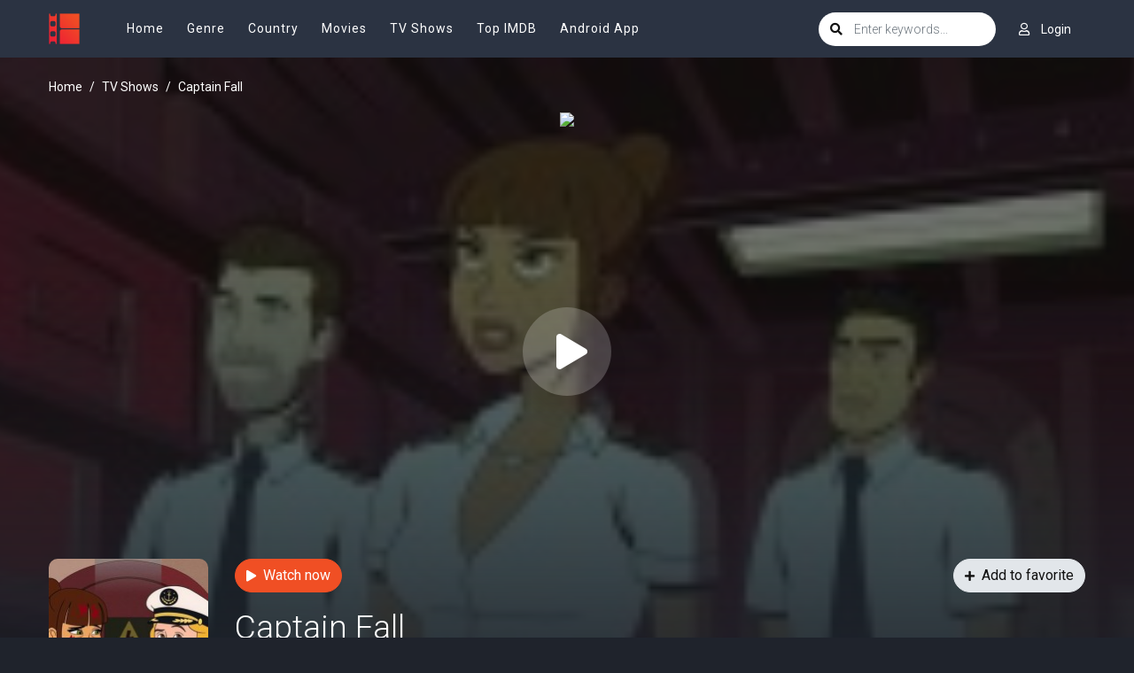

--- FILE ---
content_type: text/html; charset=utf-8
request_url: https://www.google.com/recaptcha/api2/anchor?ar=1&k=6LfV6aAaAAAAAC-irCKNuIS5Nf5ocl5r0K3Q0cdz&co=aHR0cHM6Ly93d3cyLm1vdmllb3JjYS5jb206NDQz&hl=en&v=PoyoqOPhxBO7pBk68S4YbpHZ&size=invisible&anchor-ms=20000&execute-ms=30000&cb=pwjnwx37ys01
body_size: 48675
content:
<!DOCTYPE HTML><html dir="ltr" lang="en"><head><meta http-equiv="Content-Type" content="text/html; charset=UTF-8">
<meta http-equiv="X-UA-Compatible" content="IE=edge">
<title>reCAPTCHA</title>
<style type="text/css">
/* cyrillic-ext */
@font-face {
  font-family: 'Roboto';
  font-style: normal;
  font-weight: 400;
  font-stretch: 100%;
  src: url(//fonts.gstatic.com/s/roboto/v48/KFO7CnqEu92Fr1ME7kSn66aGLdTylUAMa3GUBHMdazTgWw.woff2) format('woff2');
  unicode-range: U+0460-052F, U+1C80-1C8A, U+20B4, U+2DE0-2DFF, U+A640-A69F, U+FE2E-FE2F;
}
/* cyrillic */
@font-face {
  font-family: 'Roboto';
  font-style: normal;
  font-weight: 400;
  font-stretch: 100%;
  src: url(//fonts.gstatic.com/s/roboto/v48/KFO7CnqEu92Fr1ME7kSn66aGLdTylUAMa3iUBHMdazTgWw.woff2) format('woff2');
  unicode-range: U+0301, U+0400-045F, U+0490-0491, U+04B0-04B1, U+2116;
}
/* greek-ext */
@font-face {
  font-family: 'Roboto';
  font-style: normal;
  font-weight: 400;
  font-stretch: 100%;
  src: url(//fonts.gstatic.com/s/roboto/v48/KFO7CnqEu92Fr1ME7kSn66aGLdTylUAMa3CUBHMdazTgWw.woff2) format('woff2');
  unicode-range: U+1F00-1FFF;
}
/* greek */
@font-face {
  font-family: 'Roboto';
  font-style: normal;
  font-weight: 400;
  font-stretch: 100%;
  src: url(//fonts.gstatic.com/s/roboto/v48/KFO7CnqEu92Fr1ME7kSn66aGLdTylUAMa3-UBHMdazTgWw.woff2) format('woff2');
  unicode-range: U+0370-0377, U+037A-037F, U+0384-038A, U+038C, U+038E-03A1, U+03A3-03FF;
}
/* math */
@font-face {
  font-family: 'Roboto';
  font-style: normal;
  font-weight: 400;
  font-stretch: 100%;
  src: url(//fonts.gstatic.com/s/roboto/v48/KFO7CnqEu92Fr1ME7kSn66aGLdTylUAMawCUBHMdazTgWw.woff2) format('woff2');
  unicode-range: U+0302-0303, U+0305, U+0307-0308, U+0310, U+0312, U+0315, U+031A, U+0326-0327, U+032C, U+032F-0330, U+0332-0333, U+0338, U+033A, U+0346, U+034D, U+0391-03A1, U+03A3-03A9, U+03B1-03C9, U+03D1, U+03D5-03D6, U+03F0-03F1, U+03F4-03F5, U+2016-2017, U+2034-2038, U+203C, U+2040, U+2043, U+2047, U+2050, U+2057, U+205F, U+2070-2071, U+2074-208E, U+2090-209C, U+20D0-20DC, U+20E1, U+20E5-20EF, U+2100-2112, U+2114-2115, U+2117-2121, U+2123-214F, U+2190, U+2192, U+2194-21AE, U+21B0-21E5, U+21F1-21F2, U+21F4-2211, U+2213-2214, U+2216-22FF, U+2308-230B, U+2310, U+2319, U+231C-2321, U+2336-237A, U+237C, U+2395, U+239B-23B7, U+23D0, U+23DC-23E1, U+2474-2475, U+25AF, U+25B3, U+25B7, U+25BD, U+25C1, U+25CA, U+25CC, U+25FB, U+266D-266F, U+27C0-27FF, U+2900-2AFF, U+2B0E-2B11, U+2B30-2B4C, U+2BFE, U+3030, U+FF5B, U+FF5D, U+1D400-1D7FF, U+1EE00-1EEFF;
}
/* symbols */
@font-face {
  font-family: 'Roboto';
  font-style: normal;
  font-weight: 400;
  font-stretch: 100%;
  src: url(//fonts.gstatic.com/s/roboto/v48/KFO7CnqEu92Fr1ME7kSn66aGLdTylUAMaxKUBHMdazTgWw.woff2) format('woff2');
  unicode-range: U+0001-000C, U+000E-001F, U+007F-009F, U+20DD-20E0, U+20E2-20E4, U+2150-218F, U+2190, U+2192, U+2194-2199, U+21AF, U+21E6-21F0, U+21F3, U+2218-2219, U+2299, U+22C4-22C6, U+2300-243F, U+2440-244A, U+2460-24FF, U+25A0-27BF, U+2800-28FF, U+2921-2922, U+2981, U+29BF, U+29EB, U+2B00-2BFF, U+4DC0-4DFF, U+FFF9-FFFB, U+10140-1018E, U+10190-1019C, U+101A0, U+101D0-101FD, U+102E0-102FB, U+10E60-10E7E, U+1D2C0-1D2D3, U+1D2E0-1D37F, U+1F000-1F0FF, U+1F100-1F1AD, U+1F1E6-1F1FF, U+1F30D-1F30F, U+1F315, U+1F31C, U+1F31E, U+1F320-1F32C, U+1F336, U+1F378, U+1F37D, U+1F382, U+1F393-1F39F, U+1F3A7-1F3A8, U+1F3AC-1F3AF, U+1F3C2, U+1F3C4-1F3C6, U+1F3CA-1F3CE, U+1F3D4-1F3E0, U+1F3ED, U+1F3F1-1F3F3, U+1F3F5-1F3F7, U+1F408, U+1F415, U+1F41F, U+1F426, U+1F43F, U+1F441-1F442, U+1F444, U+1F446-1F449, U+1F44C-1F44E, U+1F453, U+1F46A, U+1F47D, U+1F4A3, U+1F4B0, U+1F4B3, U+1F4B9, U+1F4BB, U+1F4BF, U+1F4C8-1F4CB, U+1F4D6, U+1F4DA, U+1F4DF, U+1F4E3-1F4E6, U+1F4EA-1F4ED, U+1F4F7, U+1F4F9-1F4FB, U+1F4FD-1F4FE, U+1F503, U+1F507-1F50B, U+1F50D, U+1F512-1F513, U+1F53E-1F54A, U+1F54F-1F5FA, U+1F610, U+1F650-1F67F, U+1F687, U+1F68D, U+1F691, U+1F694, U+1F698, U+1F6AD, U+1F6B2, U+1F6B9-1F6BA, U+1F6BC, U+1F6C6-1F6CF, U+1F6D3-1F6D7, U+1F6E0-1F6EA, U+1F6F0-1F6F3, U+1F6F7-1F6FC, U+1F700-1F7FF, U+1F800-1F80B, U+1F810-1F847, U+1F850-1F859, U+1F860-1F887, U+1F890-1F8AD, U+1F8B0-1F8BB, U+1F8C0-1F8C1, U+1F900-1F90B, U+1F93B, U+1F946, U+1F984, U+1F996, U+1F9E9, U+1FA00-1FA6F, U+1FA70-1FA7C, U+1FA80-1FA89, U+1FA8F-1FAC6, U+1FACE-1FADC, U+1FADF-1FAE9, U+1FAF0-1FAF8, U+1FB00-1FBFF;
}
/* vietnamese */
@font-face {
  font-family: 'Roboto';
  font-style: normal;
  font-weight: 400;
  font-stretch: 100%;
  src: url(//fonts.gstatic.com/s/roboto/v48/KFO7CnqEu92Fr1ME7kSn66aGLdTylUAMa3OUBHMdazTgWw.woff2) format('woff2');
  unicode-range: U+0102-0103, U+0110-0111, U+0128-0129, U+0168-0169, U+01A0-01A1, U+01AF-01B0, U+0300-0301, U+0303-0304, U+0308-0309, U+0323, U+0329, U+1EA0-1EF9, U+20AB;
}
/* latin-ext */
@font-face {
  font-family: 'Roboto';
  font-style: normal;
  font-weight: 400;
  font-stretch: 100%;
  src: url(//fonts.gstatic.com/s/roboto/v48/KFO7CnqEu92Fr1ME7kSn66aGLdTylUAMa3KUBHMdazTgWw.woff2) format('woff2');
  unicode-range: U+0100-02BA, U+02BD-02C5, U+02C7-02CC, U+02CE-02D7, U+02DD-02FF, U+0304, U+0308, U+0329, U+1D00-1DBF, U+1E00-1E9F, U+1EF2-1EFF, U+2020, U+20A0-20AB, U+20AD-20C0, U+2113, U+2C60-2C7F, U+A720-A7FF;
}
/* latin */
@font-face {
  font-family: 'Roboto';
  font-style: normal;
  font-weight: 400;
  font-stretch: 100%;
  src: url(//fonts.gstatic.com/s/roboto/v48/KFO7CnqEu92Fr1ME7kSn66aGLdTylUAMa3yUBHMdazQ.woff2) format('woff2');
  unicode-range: U+0000-00FF, U+0131, U+0152-0153, U+02BB-02BC, U+02C6, U+02DA, U+02DC, U+0304, U+0308, U+0329, U+2000-206F, U+20AC, U+2122, U+2191, U+2193, U+2212, U+2215, U+FEFF, U+FFFD;
}
/* cyrillic-ext */
@font-face {
  font-family: 'Roboto';
  font-style: normal;
  font-weight: 500;
  font-stretch: 100%;
  src: url(//fonts.gstatic.com/s/roboto/v48/KFO7CnqEu92Fr1ME7kSn66aGLdTylUAMa3GUBHMdazTgWw.woff2) format('woff2');
  unicode-range: U+0460-052F, U+1C80-1C8A, U+20B4, U+2DE0-2DFF, U+A640-A69F, U+FE2E-FE2F;
}
/* cyrillic */
@font-face {
  font-family: 'Roboto';
  font-style: normal;
  font-weight: 500;
  font-stretch: 100%;
  src: url(//fonts.gstatic.com/s/roboto/v48/KFO7CnqEu92Fr1ME7kSn66aGLdTylUAMa3iUBHMdazTgWw.woff2) format('woff2');
  unicode-range: U+0301, U+0400-045F, U+0490-0491, U+04B0-04B1, U+2116;
}
/* greek-ext */
@font-face {
  font-family: 'Roboto';
  font-style: normal;
  font-weight: 500;
  font-stretch: 100%;
  src: url(//fonts.gstatic.com/s/roboto/v48/KFO7CnqEu92Fr1ME7kSn66aGLdTylUAMa3CUBHMdazTgWw.woff2) format('woff2');
  unicode-range: U+1F00-1FFF;
}
/* greek */
@font-face {
  font-family: 'Roboto';
  font-style: normal;
  font-weight: 500;
  font-stretch: 100%;
  src: url(//fonts.gstatic.com/s/roboto/v48/KFO7CnqEu92Fr1ME7kSn66aGLdTylUAMa3-UBHMdazTgWw.woff2) format('woff2');
  unicode-range: U+0370-0377, U+037A-037F, U+0384-038A, U+038C, U+038E-03A1, U+03A3-03FF;
}
/* math */
@font-face {
  font-family: 'Roboto';
  font-style: normal;
  font-weight: 500;
  font-stretch: 100%;
  src: url(//fonts.gstatic.com/s/roboto/v48/KFO7CnqEu92Fr1ME7kSn66aGLdTylUAMawCUBHMdazTgWw.woff2) format('woff2');
  unicode-range: U+0302-0303, U+0305, U+0307-0308, U+0310, U+0312, U+0315, U+031A, U+0326-0327, U+032C, U+032F-0330, U+0332-0333, U+0338, U+033A, U+0346, U+034D, U+0391-03A1, U+03A3-03A9, U+03B1-03C9, U+03D1, U+03D5-03D6, U+03F0-03F1, U+03F4-03F5, U+2016-2017, U+2034-2038, U+203C, U+2040, U+2043, U+2047, U+2050, U+2057, U+205F, U+2070-2071, U+2074-208E, U+2090-209C, U+20D0-20DC, U+20E1, U+20E5-20EF, U+2100-2112, U+2114-2115, U+2117-2121, U+2123-214F, U+2190, U+2192, U+2194-21AE, U+21B0-21E5, U+21F1-21F2, U+21F4-2211, U+2213-2214, U+2216-22FF, U+2308-230B, U+2310, U+2319, U+231C-2321, U+2336-237A, U+237C, U+2395, U+239B-23B7, U+23D0, U+23DC-23E1, U+2474-2475, U+25AF, U+25B3, U+25B7, U+25BD, U+25C1, U+25CA, U+25CC, U+25FB, U+266D-266F, U+27C0-27FF, U+2900-2AFF, U+2B0E-2B11, U+2B30-2B4C, U+2BFE, U+3030, U+FF5B, U+FF5D, U+1D400-1D7FF, U+1EE00-1EEFF;
}
/* symbols */
@font-face {
  font-family: 'Roboto';
  font-style: normal;
  font-weight: 500;
  font-stretch: 100%;
  src: url(//fonts.gstatic.com/s/roboto/v48/KFO7CnqEu92Fr1ME7kSn66aGLdTylUAMaxKUBHMdazTgWw.woff2) format('woff2');
  unicode-range: U+0001-000C, U+000E-001F, U+007F-009F, U+20DD-20E0, U+20E2-20E4, U+2150-218F, U+2190, U+2192, U+2194-2199, U+21AF, U+21E6-21F0, U+21F3, U+2218-2219, U+2299, U+22C4-22C6, U+2300-243F, U+2440-244A, U+2460-24FF, U+25A0-27BF, U+2800-28FF, U+2921-2922, U+2981, U+29BF, U+29EB, U+2B00-2BFF, U+4DC0-4DFF, U+FFF9-FFFB, U+10140-1018E, U+10190-1019C, U+101A0, U+101D0-101FD, U+102E0-102FB, U+10E60-10E7E, U+1D2C0-1D2D3, U+1D2E0-1D37F, U+1F000-1F0FF, U+1F100-1F1AD, U+1F1E6-1F1FF, U+1F30D-1F30F, U+1F315, U+1F31C, U+1F31E, U+1F320-1F32C, U+1F336, U+1F378, U+1F37D, U+1F382, U+1F393-1F39F, U+1F3A7-1F3A8, U+1F3AC-1F3AF, U+1F3C2, U+1F3C4-1F3C6, U+1F3CA-1F3CE, U+1F3D4-1F3E0, U+1F3ED, U+1F3F1-1F3F3, U+1F3F5-1F3F7, U+1F408, U+1F415, U+1F41F, U+1F426, U+1F43F, U+1F441-1F442, U+1F444, U+1F446-1F449, U+1F44C-1F44E, U+1F453, U+1F46A, U+1F47D, U+1F4A3, U+1F4B0, U+1F4B3, U+1F4B9, U+1F4BB, U+1F4BF, U+1F4C8-1F4CB, U+1F4D6, U+1F4DA, U+1F4DF, U+1F4E3-1F4E6, U+1F4EA-1F4ED, U+1F4F7, U+1F4F9-1F4FB, U+1F4FD-1F4FE, U+1F503, U+1F507-1F50B, U+1F50D, U+1F512-1F513, U+1F53E-1F54A, U+1F54F-1F5FA, U+1F610, U+1F650-1F67F, U+1F687, U+1F68D, U+1F691, U+1F694, U+1F698, U+1F6AD, U+1F6B2, U+1F6B9-1F6BA, U+1F6BC, U+1F6C6-1F6CF, U+1F6D3-1F6D7, U+1F6E0-1F6EA, U+1F6F0-1F6F3, U+1F6F7-1F6FC, U+1F700-1F7FF, U+1F800-1F80B, U+1F810-1F847, U+1F850-1F859, U+1F860-1F887, U+1F890-1F8AD, U+1F8B0-1F8BB, U+1F8C0-1F8C1, U+1F900-1F90B, U+1F93B, U+1F946, U+1F984, U+1F996, U+1F9E9, U+1FA00-1FA6F, U+1FA70-1FA7C, U+1FA80-1FA89, U+1FA8F-1FAC6, U+1FACE-1FADC, U+1FADF-1FAE9, U+1FAF0-1FAF8, U+1FB00-1FBFF;
}
/* vietnamese */
@font-face {
  font-family: 'Roboto';
  font-style: normal;
  font-weight: 500;
  font-stretch: 100%;
  src: url(//fonts.gstatic.com/s/roboto/v48/KFO7CnqEu92Fr1ME7kSn66aGLdTylUAMa3OUBHMdazTgWw.woff2) format('woff2');
  unicode-range: U+0102-0103, U+0110-0111, U+0128-0129, U+0168-0169, U+01A0-01A1, U+01AF-01B0, U+0300-0301, U+0303-0304, U+0308-0309, U+0323, U+0329, U+1EA0-1EF9, U+20AB;
}
/* latin-ext */
@font-face {
  font-family: 'Roboto';
  font-style: normal;
  font-weight: 500;
  font-stretch: 100%;
  src: url(//fonts.gstatic.com/s/roboto/v48/KFO7CnqEu92Fr1ME7kSn66aGLdTylUAMa3KUBHMdazTgWw.woff2) format('woff2');
  unicode-range: U+0100-02BA, U+02BD-02C5, U+02C7-02CC, U+02CE-02D7, U+02DD-02FF, U+0304, U+0308, U+0329, U+1D00-1DBF, U+1E00-1E9F, U+1EF2-1EFF, U+2020, U+20A0-20AB, U+20AD-20C0, U+2113, U+2C60-2C7F, U+A720-A7FF;
}
/* latin */
@font-face {
  font-family: 'Roboto';
  font-style: normal;
  font-weight: 500;
  font-stretch: 100%;
  src: url(//fonts.gstatic.com/s/roboto/v48/KFO7CnqEu92Fr1ME7kSn66aGLdTylUAMa3yUBHMdazQ.woff2) format('woff2');
  unicode-range: U+0000-00FF, U+0131, U+0152-0153, U+02BB-02BC, U+02C6, U+02DA, U+02DC, U+0304, U+0308, U+0329, U+2000-206F, U+20AC, U+2122, U+2191, U+2193, U+2212, U+2215, U+FEFF, U+FFFD;
}
/* cyrillic-ext */
@font-face {
  font-family: 'Roboto';
  font-style: normal;
  font-weight: 900;
  font-stretch: 100%;
  src: url(//fonts.gstatic.com/s/roboto/v48/KFO7CnqEu92Fr1ME7kSn66aGLdTylUAMa3GUBHMdazTgWw.woff2) format('woff2');
  unicode-range: U+0460-052F, U+1C80-1C8A, U+20B4, U+2DE0-2DFF, U+A640-A69F, U+FE2E-FE2F;
}
/* cyrillic */
@font-face {
  font-family: 'Roboto';
  font-style: normal;
  font-weight: 900;
  font-stretch: 100%;
  src: url(//fonts.gstatic.com/s/roboto/v48/KFO7CnqEu92Fr1ME7kSn66aGLdTylUAMa3iUBHMdazTgWw.woff2) format('woff2');
  unicode-range: U+0301, U+0400-045F, U+0490-0491, U+04B0-04B1, U+2116;
}
/* greek-ext */
@font-face {
  font-family: 'Roboto';
  font-style: normal;
  font-weight: 900;
  font-stretch: 100%;
  src: url(//fonts.gstatic.com/s/roboto/v48/KFO7CnqEu92Fr1ME7kSn66aGLdTylUAMa3CUBHMdazTgWw.woff2) format('woff2');
  unicode-range: U+1F00-1FFF;
}
/* greek */
@font-face {
  font-family: 'Roboto';
  font-style: normal;
  font-weight: 900;
  font-stretch: 100%;
  src: url(//fonts.gstatic.com/s/roboto/v48/KFO7CnqEu92Fr1ME7kSn66aGLdTylUAMa3-UBHMdazTgWw.woff2) format('woff2');
  unicode-range: U+0370-0377, U+037A-037F, U+0384-038A, U+038C, U+038E-03A1, U+03A3-03FF;
}
/* math */
@font-face {
  font-family: 'Roboto';
  font-style: normal;
  font-weight: 900;
  font-stretch: 100%;
  src: url(//fonts.gstatic.com/s/roboto/v48/KFO7CnqEu92Fr1ME7kSn66aGLdTylUAMawCUBHMdazTgWw.woff2) format('woff2');
  unicode-range: U+0302-0303, U+0305, U+0307-0308, U+0310, U+0312, U+0315, U+031A, U+0326-0327, U+032C, U+032F-0330, U+0332-0333, U+0338, U+033A, U+0346, U+034D, U+0391-03A1, U+03A3-03A9, U+03B1-03C9, U+03D1, U+03D5-03D6, U+03F0-03F1, U+03F4-03F5, U+2016-2017, U+2034-2038, U+203C, U+2040, U+2043, U+2047, U+2050, U+2057, U+205F, U+2070-2071, U+2074-208E, U+2090-209C, U+20D0-20DC, U+20E1, U+20E5-20EF, U+2100-2112, U+2114-2115, U+2117-2121, U+2123-214F, U+2190, U+2192, U+2194-21AE, U+21B0-21E5, U+21F1-21F2, U+21F4-2211, U+2213-2214, U+2216-22FF, U+2308-230B, U+2310, U+2319, U+231C-2321, U+2336-237A, U+237C, U+2395, U+239B-23B7, U+23D0, U+23DC-23E1, U+2474-2475, U+25AF, U+25B3, U+25B7, U+25BD, U+25C1, U+25CA, U+25CC, U+25FB, U+266D-266F, U+27C0-27FF, U+2900-2AFF, U+2B0E-2B11, U+2B30-2B4C, U+2BFE, U+3030, U+FF5B, U+FF5D, U+1D400-1D7FF, U+1EE00-1EEFF;
}
/* symbols */
@font-face {
  font-family: 'Roboto';
  font-style: normal;
  font-weight: 900;
  font-stretch: 100%;
  src: url(//fonts.gstatic.com/s/roboto/v48/KFO7CnqEu92Fr1ME7kSn66aGLdTylUAMaxKUBHMdazTgWw.woff2) format('woff2');
  unicode-range: U+0001-000C, U+000E-001F, U+007F-009F, U+20DD-20E0, U+20E2-20E4, U+2150-218F, U+2190, U+2192, U+2194-2199, U+21AF, U+21E6-21F0, U+21F3, U+2218-2219, U+2299, U+22C4-22C6, U+2300-243F, U+2440-244A, U+2460-24FF, U+25A0-27BF, U+2800-28FF, U+2921-2922, U+2981, U+29BF, U+29EB, U+2B00-2BFF, U+4DC0-4DFF, U+FFF9-FFFB, U+10140-1018E, U+10190-1019C, U+101A0, U+101D0-101FD, U+102E0-102FB, U+10E60-10E7E, U+1D2C0-1D2D3, U+1D2E0-1D37F, U+1F000-1F0FF, U+1F100-1F1AD, U+1F1E6-1F1FF, U+1F30D-1F30F, U+1F315, U+1F31C, U+1F31E, U+1F320-1F32C, U+1F336, U+1F378, U+1F37D, U+1F382, U+1F393-1F39F, U+1F3A7-1F3A8, U+1F3AC-1F3AF, U+1F3C2, U+1F3C4-1F3C6, U+1F3CA-1F3CE, U+1F3D4-1F3E0, U+1F3ED, U+1F3F1-1F3F3, U+1F3F5-1F3F7, U+1F408, U+1F415, U+1F41F, U+1F426, U+1F43F, U+1F441-1F442, U+1F444, U+1F446-1F449, U+1F44C-1F44E, U+1F453, U+1F46A, U+1F47D, U+1F4A3, U+1F4B0, U+1F4B3, U+1F4B9, U+1F4BB, U+1F4BF, U+1F4C8-1F4CB, U+1F4D6, U+1F4DA, U+1F4DF, U+1F4E3-1F4E6, U+1F4EA-1F4ED, U+1F4F7, U+1F4F9-1F4FB, U+1F4FD-1F4FE, U+1F503, U+1F507-1F50B, U+1F50D, U+1F512-1F513, U+1F53E-1F54A, U+1F54F-1F5FA, U+1F610, U+1F650-1F67F, U+1F687, U+1F68D, U+1F691, U+1F694, U+1F698, U+1F6AD, U+1F6B2, U+1F6B9-1F6BA, U+1F6BC, U+1F6C6-1F6CF, U+1F6D3-1F6D7, U+1F6E0-1F6EA, U+1F6F0-1F6F3, U+1F6F7-1F6FC, U+1F700-1F7FF, U+1F800-1F80B, U+1F810-1F847, U+1F850-1F859, U+1F860-1F887, U+1F890-1F8AD, U+1F8B0-1F8BB, U+1F8C0-1F8C1, U+1F900-1F90B, U+1F93B, U+1F946, U+1F984, U+1F996, U+1F9E9, U+1FA00-1FA6F, U+1FA70-1FA7C, U+1FA80-1FA89, U+1FA8F-1FAC6, U+1FACE-1FADC, U+1FADF-1FAE9, U+1FAF0-1FAF8, U+1FB00-1FBFF;
}
/* vietnamese */
@font-face {
  font-family: 'Roboto';
  font-style: normal;
  font-weight: 900;
  font-stretch: 100%;
  src: url(//fonts.gstatic.com/s/roboto/v48/KFO7CnqEu92Fr1ME7kSn66aGLdTylUAMa3OUBHMdazTgWw.woff2) format('woff2');
  unicode-range: U+0102-0103, U+0110-0111, U+0128-0129, U+0168-0169, U+01A0-01A1, U+01AF-01B0, U+0300-0301, U+0303-0304, U+0308-0309, U+0323, U+0329, U+1EA0-1EF9, U+20AB;
}
/* latin-ext */
@font-face {
  font-family: 'Roboto';
  font-style: normal;
  font-weight: 900;
  font-stretch: 100%;
  src: url(//fonts.gstatic.com/s/roboto/v48/KFO7CnqEu92Fr1ME7kSn66aGLdTylUAMa3KUBHMdazTgWw.woff2) format('woff2');
  unicode-range: U+0100-02BA, U+02BD-02C5, U+02C7-02CC, U+02CE-02D7, U+02DD-02FF, U+0304, U+0308, U+0329, U+1D00-1DBF, U+1E00-1E9F, U+1EF2-1EFF, U+2020, U+20A0-20AB, U+20AD-20C0, U+2113, U+2C60-2C7F, U+A720-A7FF;
}
/* latin */
@font-face {
  font-family: 'Roboto';
  font-style: normal;
  font-weight: 900;
  font-stretch: 100%;
  src: url(//fonts.gstatic.com/s/roboto/v48/KFO7CnqEu92Fr1ME7kSn66aGLdTylUAMa3yUBHMdazQ.woff2) format('woff2');
  unicode-range: U+0000-00FF, U+0131, U+0152-0153, U+02BB-02BC, U+02C6, U+02DA, U+02DC, U+0304, U+0308, U+0329, U+2000-206F, U+20AC, U+2122, U+2191, U+2193, U+2212, U+2215, U+FEFF, U+FFFD;
}

</style>
<link rel="stylesheet" type="text/css" href="https://www.gstatic.com/recaptcha/releases/PoyoqOPhxBO7pBk68S4YbpHZ/styles__ltr.css">
<script nonce="pjE4dEGkzOsnDcyaYnTTPQ" type="text/javascript">window['__recaptcha_api'] = 'https://www.google.com/recaptcha/api2/';</script>
<script type="text/javascript" src="https://www.gstatic.com/recaptcha/releases/PoyoqOPhxBO7pBk68S4YbpHZ/recaptcha__en.js" nonce="pjE4dEGkzOsnDcyaYnTTPQ">
      
    </script></head>
<body><div id="rc-anchor-alert" class="rc-anchor-alert"></div>
<input type="hidden" id="recaptcha-token" value="[base64]">
<script type="text/javascript" nonce="pjE4dEGkzOsnDcyaYnTTPQ">
      recaptcha.anchor.Main.init("[\x22ainput\x22,[\x22bgdata\x22,\x22\x22,\[base64]/[base64]/[base64]/ZyhXLGgpOnEoW04sMjEsbF0sVywwKSxoKSxmYWxzZSxmYWxzZSl9Y2F0Y2goayl7RygzNTgsVyk/[base64]/[base64]/[base64]/[base64]/[base64]/[base64]/[base64]/bmV3IEJbT10oRFswXSk6dz09Mj9uZXcgQltPXShEWzBdLERbMV0pOnc9PTM/bmV3IEJbT10oRFswXSxEWzFdLERbMl0pOnc9PTQ/[base64]/[base64]/[base64]/[base64]/[base64]\\u003d\x22,\[base64]\x22,\x22w7TDvsOEwpxJAhQ3wrHDgsOBQ3DDncOZSMOlwoU0UMOjQ1NZWibDm8K7b8KkwqfCkMOnYG/CgRbDhWnCpzZIX8OAMsOrwozDj8OQwoVewqpgTHhuC8OEwo0RMcOhSwPCusKubkLDqh0HVF1kNVzCgMKewpQvOybCicKCXn7Djg/[base64]/CEvCocKvw7M4w5xew400IMKkw5VHw4N/BxPDux7CuMKvw6Utw40Sw53Cj8KEH8KbXyTDksOCFsOTGXrCmsKZHhDDtm1OfRPDnCvDu1kga8OFGcK0wonDssK0R8Kkwro7w5cAUmEswoshw5DCssORYsKLw6ESwrY9M8K3wqXCjcOjwqcSHcKAw7Rmwp3Ct0LCtsO5w7vCocK/[base64]/DjcOAw5PCqsOqW8O9EsKgX8ODUMOSwrpnfsKyexA8wq/DkEfDjMKJS8Oww5wmdsOLe8O5w7x/w4kkwovCv8K/[base64]/worCnhnCtwkhwrVCPh4dw7zDnWpHVEzCmxpGw4XCkADDllMcw7RFOsO0w6/DiTfDt8Kew7IYwrzCkkBiwo9KVsO8I8KsZsKtVl/[base64]/[base64]/DgcK2w4PDl8OgcjrCgy4zA2VfEi8AwpBCwrQWwpdHw7ZfChvDpETCkcKywpwMw5whw5LDhhRDw5DDsC7CmMKSw6bCkEXDvgDCqMOZOTRHN8KWw4d6wrfCmcOxwp81wr5Bw4ovZcOkwrbDtsKtHFzCjsOPwp06w5nDmx4fw7HDjMK6EQckBE/DsyVrZ8KGCG7DkcOTwqnCghzDmMOmw6jCv8OrwpQ8SsOXWcKYC8KawoHDunM1w4dIwqPDtGwTCMOZYsKNJ2vCjVtIZcKCworCncKoNT0XMHPCk0XCrkvCjGQ+acOndsOkVUvClGHDqw/DpWfDisOMUsOAwqDCn8OawqkyHAbDkcO6LMOpwo3DucKTHcK9RwIOYmnCtcOtTMOUCGZxw7l5wqDCtjIswpTDmcK2w6oVw6wVeXAfAQRnwqRhwrvCvlMNb8KLw7LCmwgBChTDoAd1NsKiRsO7UxfDp8O2wpA2K8KjHQN2w4cGw7vDnMO+Cj/[base64]/DoUsAw57DgsK1w7FiN8OMTMKXTnLDiMOVCMKEwowIGXAhT8Kjw7dqwpxAKsKyLsKWw6/[base64]/Cn8OUw60lVVwQwoHCuGhrwrzDtsO5ST8yQRxew5FOworCksONw6XCoSDDlsO6KMOIwpTCuSPDvjTDiidYcsObACzCg8KSMsOGw4x7wprCgCXCu8KbwpNow5ZJwozColpeZcK/FnMDwrh+w6ECw7bCvh93MMKVwr0QwoDDncOpwobCjiF0UnPDn8KFw5kCw4rCrTZ7dsKjGsKlw7EAw7cLeS/CusO/wobDomNcw4/CoR8uwrDDlRAEwr7DpRpfwrFLaTrCiU/CmMKUwozCv8OHwr9Tw6bCr8K7fWPDlMKIcsK2wrR6w6ssw43CikUJwrwmwoHDszZKw4vDvsOzwqxGSjvDvn0Ow4rDkljDk2bCksOnHsKZLcKswqjCpsKIwq/CvMKDPMK4wrzDm8Kaw7dhw5ZzSCR5fG0XBcOBARzCuMKpYMKdwpNyNgNrw5NgIcOTIsK9asOBw7Aww5tRG8OjwrB4YcKlw504wo9gRsKuB8OJA8O0TnVRwrjDr1TCusKFwqvDp8KuTcOvZnATRnkxa0ZzwpIDWl3DvsO1w5EnfwQZw7Y9fXXCr8O1wp/CiFXDs8K9dMOyHMOGwqsEeMKXCTcsNVhjbBnDpybDqsKPR8Khw6XCkcKnDwfCusK8ZyjDr8OWCSMkHsKUbMOgwrnDszDCncKrw6vDksK9wp7DqSIcdw8+w5IjZgzCjsKvw65rw5c8woMxwp3DlsKPJgsIw7lcw5bCqV/DhMOfb8OMDcO6woXCn8KKcEcWwoMIQnMjGMKBw5jCsQjCk8K+wqkuTcKjN0AKw4bDnQPDlD3CgjnClsOzwoQyXcOowpbDqcKDTcOdwrlfw4XCnGvDpMOIUcKswrMEwpFHSWkuwoHChcO+aktdwpphw4/Dt0RHwqkXEhltw6gow5DCksOafUYbfSLDj8OAwqNXVMKVworDncKlR8KYPsOTV8K+EhrDmsKXwojDr8KwMT4UMFnDlnA7wr7ChijDqMO/L8OOCMK9W0dTAcKXwqTCl8Onw41Ic8OcVsOEJsOXMsKCw68dwqohwq7CkFA1w5/DrGZow67Cm3V7wrTDlEBVKXN2WsOrw6Y1JMOXL8OpQsOwO8OScmknwrJsKznDo8Ovw7PCklrDqw8Lw55ybsObMMKEwrvDrTdFRsOJw6HCsjh1w77CicO0w6Zlw4rCjMK/FznCjMOoZ1YKw4/CvcKbw78UwpMtw7PDiTZ6woPDlnx4w6XCpMOqOsKdwrAKWMKlwpdzw4Asw4TDnMOZwpR3MsOowrjCrsKPw50vwrrCo8Otwp/CimfCrGAWPwrDrX5kYxNnJ8OfX8OCwqwywoJgw7bDhAwYw4Exwp7DmCLCo8KVwqTDmcOKFMKtw4B2wrEmE0V/A8ORw7AYw4bDgcOEwqnCkjLDg8KkIDIuX8KdGRxcQTg2TTzDozcLw5nCtmgKGcK+OMO9w7jCu1XCkm0UwokYC8ODEzZ8wp5nB1TDvsKuw5MtwroFZkbDm04GScKlw6ZOIMOfEGLCs8KKwoHDh2DDu8Oswph0w5M0Q8O7RcKUw5fDucKRVR/CpMO4w4fCh8O0Gg3Ch3bDowdxwro9wq7CtcK6R3rDki/[base64]/DgcOeSAAZCH/[base64]/CtMKQdgBOLUFAEcODw7rDlsOJw4fDj35awqJ0NFLDicOpAy/Dl8Ofwr4WKMOYw6rCjQJ+fMKrBU7DqSnCgcK7CjBJw65WQ2XDsiMtwovCiSzCnFlVw7Jaw5rDilkhJ8OqAMK3wqYPwqA+woM+wrnChcKUwqTCsG7DncK3ag/[base64]/DvsKZwpkOS8Ogwo7Ds8O4w5DCrsKvwrTDmyjDhXfDgcOKSmLCqsODaj3DssKJwqDCqGjDqsKBGCjCr8KbesK/wq/Cjg/ClCdnw7A7AUvCsMOhTsKMW8OsBsOUcMK4wocFBGjDtjzDuMKbOcKiw7jDjxzCrzYTw4fCo8KPwr3DrcKKYTLCp8Kwwr4JXyvDnsOtNgs3QSrDh8OMRxE7NcOKCMKCMMKhwrnCi8KWYsORcsKNwoIsYWvCp8OVwp/ClsKYw7cuwobCsnN8esOpHS/Dm8OKdzIOwqJSwrVNGsK4w747w45kwqnCmUXDoMK/RMKnwpJWwqI/w67Coypww5DDrlPCq8Osw4dyZgNxwr3DkXxewqVVU8Obw7nDsnl7w4TDocKsD8KuIGfCkTnDt2J1wpwswrM4C8OTb2JywpHCiMORwoXDtsOTwrzDm8OdAcK1esOEwpLCg8KdwqfDk8K7McO9wrULwptOVMOsw7XCi8OQwp/[base64]/w7DDtcORXsOZLcOmRHfCisO8byRiw4gLZMKkBMOPwoXDgyo9D3fDlzkpw61+wo9DRgAwSMKCacOZwqEKwrlzw7IFfcKaw6s5w5xsHcKaCMKcwrQiw5HCu8KwFApVOz7CncOOwr3DscOow5PChMKAwrljFXvDpMOqeMOGw6/CtHNufMK4w7pvI2DDq8OKwrnDh3rDk8K/bjPDuS/[base64]/DocK0woYUw7LCv8KfwpDDuFTDp2LDr3JtwqdgMUPDosOMw4TCjsKhw5zCicORfMK8bcOww4PCpUrCusK7wp5CwobCvXtPw7fDqcKkWRYNwqzCqAbDtgfDncOfwp/CuSQ3wqRewrTCo8OVK8KIT8O2YHJreiddUMKUwpISw5YUakIaZMOQIVEtIxPDiTx+ccOGARZ6K8KpLFfCs1vCrEUWw4BMw7/[base64]/Dv8O2wqBRU8OwwoVTNcK3w7IVGcKwcT/CicK8YMOpUljCpUNNwqc3bUHCgsKYwqHDnsOwwojDicKzZkATwoXDisKpwrEeZlzDoMOITk3Dr8OYalLDu8OZw4UGTMOracKGwrl7SW3DrsKfw7HDtA/CjMKZw4jCilTDtMKcwrsAVVVNU1ckwovCqsOraRTDmhQDeMOHw51Cw4U0w5deAWnCt8OxM3HCq8KDHcO3w6jDrxVkw6fCvldOwqNIwrPDizXDnMOmwo1FMcKqwoXDrMOxw7bDqMK/wppzFjfDmB56W8OxwprCucKLwqnDpsOVw67ClcK5DcOAYGXCusO4w6YzEUA2CMOKOFnCtMK1wqDCq8O+ecKWwo/DrkLCk8KQwo/[base64]/L0opwqJrw5TCpMOow57CiMOqesOqw4AQwqYEwrcQwqzDlMOnwrLDl8KXC8K8ews4YW5zdcOWw74cw58swox+w6PChjw6PVdadsKdOMKFTBbCrMKHZSRYwozCoMOuwoLDgn/DgF/ChcOtwp7CtcKlw5Arwp/[base64]/w5ctJnXCr8OEHlTDrRrDkW/CvS0LLGzCixrCnktLGlgoWsOCa8O2w5N2PTXCugVZD8KncTh/w78Zw7fDhMKHLcKmwoHCp8KPw6JPw4NrNcKAC2rDqMOkYcO3w4fChT3DkcOkwpkGGsKsNnDCiMKyBUxNO8OUw4jCvw7DgsOcEGAjwoLDpXXCkMOJwqLDv8KqbAjDk8Klwo/ComrCsX0Mw73DqsO3wqs6w58+w6PCp8OnwprDg0XDvMK5w5jDiXxXwp1Lw4Z6w6vDmsKEWsKfw68mAMO4TsOweA/Cn8OWwogpw7vChxPClS8wchHCi18hw4zDjh8RczTCkwzCvcOLSsK7w4gXJj7DqMK1OVYhwrPDvMOkworDp8KJbsOLw4JgPm/DrsOgdXw+w7LCl3rChcKxw5DDjWTCjUXCk8KrVmdzLMKLw44oElbDjcO4wq8HNFrCqsOiM8OTXV0IEcOsVx40ScO+UcOaZA0cS8ONw5HDnMK4ScK/[base64]/Bm8Cw4LCvjNWw5YOwoLCpDXDkVNNEcK4eGDChsKlwos5QiHDmD/DsihOwoDCoMKNZ8OYw5Mlw6bCr8K4AVUvAcKRw4nCtMKiacO0aD7Cimo1dsKGw6TCniBjw6MiwqUib03Dj8Orfx3DuH5dSMOVw54uWFfCu3vDrcKVw7rDjjjCnsKiwplIwo/DoCZoH1Q1MFNiw78Zw6vCiDDCjxzDqWJNw51BMkckOhrDm8ObcsOUw4wJEywJfxnDv8KGXAVJW00gTMOYUMKuAzV9fVfCksKYY8KjDGlDTjJRZgASwpnDvxFRUMOswrbCmXTCiAx9w6k/woEsGnEuw67CrFzCs2DCg8Klw5tOwpcNYMKCwqp2wqfCgMOwMnHDs8KsfMKNKcOiw6jDh8OHwpDCijnDvm4NBxfCpxlWPX7CgcKnw5wdwq/DtcKCw43DmRgZw6sWFEDCvAJ8wqPCv2PDgEF/wpjDo2DDhEPCrsK7w78LL8O3GcK5w5rDn8K8bl4uw7zDrMOeAkglZsOYNgrCqjNXw5PDq3IBeMKHw7oPGTzDuidawpfDkcKWwo4/wosXwp3CpsO0w71BCUvDq0FCwoA3w5jCqsOlK8K8wr3DvcOrAklHwp8uNMO8XTbDl2kqekvChMO4T2HDmcOmw57DrxtFw7jCj8O3wqIUw6XCgsOZw7/CkMKkLcOwUhZbVsOGwroJY1DCnsOgwrHCk0LDvMOZworCt8OUFXRtOBvDvgzDhcKFBRjClTjDiRbCq8Oqw553w5tCw4XCucOpwoDCiMKib0HDl8KPw51qIwI1w5gHO8OhLsKMKMKawq5XwrDDmsOLw69TTcKXwqTDtyARwo7DjsOSacK/[base64]/CusO1N8Ouwotlwo7DgsOPw53CrcKDL0YiwrpuL0TDil/DrX7Dky7CqUbDrcOgHT4hw7nDsXrDgAx2cB3DgcK7DcK4wprDrcK/AMOWwq7DvsOXw5JeQnA5UUEESgcAw5LDk8OBwqjDk2s2eSMXwpbCgDtkT8OTbkp5QMOXKUtudy/[base64]/wo7ClsOlw6bCtcKBMXLCqlxQWcK1I09kQ8OYF8KwwobDoMKwdjPDqS3DrSjCvE5QwodwwowFM8OPwp7DlUwxIHRmw4sGBAFww43Cnxp0wq0Uw4dvw6VRD8KbOiw2wpXDtGTChMOUwqzCoMOQwoNSEQ/CqFthw5/CkMOdwqoCwqkowrPDulnDp0rCpsO5WsKEwrETfwAseMO4VsKzbiVLX3NBcsO1FcO9WcOjw7BwMyhTwq/CksOjd8O2EcOxwpHCs8Ohw6HCkUjDonkAcMOfVcKgPMKhEsOyL8K+w7IdwpRswozDs8OKZQ9NfMKUw6LCh2rDqXF4PMKtOhsGFG/CkGc/M03DlXHCpsOBworCuVhGw5bCvgcoGlldcsOuw4YUw6Vbw79+LnHConoswp1MSVPCohrDpjfDs8OHw7jCtTZ0I8O7w5PDucOXWAM0S0QywpMaQ8Kjw5/CjVYhwrtVeUoPw51Ww6jCuxM6cTl6w55vSMOSOcObwp/[base64]/DtcObDXt3wpsvWx7Dt37DoiTDpgXCiVVjw40mw7FSwpVBw4YgwoPCtsOmc8OjZcOMwonDmsO/wqxsOcO5HALChsKbw5/[base64]/CsMO9w57DlcK/[base64]/[base64]/CmFFQWMOvwqfCrBbDqwlgwq7DhsO/w7LClMOHw5w5WsOXelwUaMKBaXpWKD8jw5bDtwdFwrENwqd2w5fDmSRwwoDChhIqwoI1wqNTQATDo8Kzwq9yw5kAODluw759w7nCoMKuIBhmUmLDk3zDlMKMw6nClghRw4IKw53CsRXCmsKUwo/DhCVJwopOw4UpL8KRwrfDqkfDtm0PO19KwoTDvR/DlCvDhCh3wqLDiiDDrFUZw48Nw5HDlxDCgsKgW8KNwrXDo8K3wrEaP2J8w6twasKWwpLCrzLCnMKow6VLwrDCpsKZwpDCvDddw5TClBRhJMOKOxZUwoXDpcObw53Dm25VU8OyBcOswp56VMKTbWwfwrB/V8Odw4sMw75Aw4/Cu1g0w7LDgsO7w7DCtMOEE2wYIcOUAxfDkG3DtwZAwpnCrsKQwrLDqBDDksK9KynCnsKewrnClsOwak/[base64]/[base64]/Dm8OWI8K6wq7DhsKmw4MOw44uO1VEwpwbPizCpFPDm8ONJnjCpnPDhz5oJMO1wp7DnmEiw5PDj8K1B3wsw7LCtcOlJMKDITzCiF7CjjpRwoJPc27CssOvw4dOd2rCtTTDhsOCDULDlcKOADtaL8K1bRUiwpnCh8OSRVtVw5BXFHkMw5kbWD/DkMKww6cXMMOEw4TDksOBABHDksOpw6zDqUnDn8OJw5odw7MpOWzCsMKPIMO+cR/Cg8KxD0jCusO8woR3egQYwrUjM2tTdMOpwrlaw5nCuMOIw4IvDzbCgHoYwrIJwoktw60Pwr0Mw7PCicKrw5YMIcKkLQzDusK0wr5Owo/Dr0jDosOfwqQ/ZmgWwpDDkMK1w4Z4UDNRwqjCrnjCpMO7f8K7w6bDqXNqwop+w5I2wonCkcK2w51ycV7DpxLDtj3CtsOXZMK5woQSw4HDtsO0PlXCs2zDnk/[base64]/Z8KGw6sIwrjCgGYHAhYnHsK4MxkME8OaJMKWZhrCjjLDgMKsHyZPwos1w5Jfwr3CmcOtVGI2TsKPw6jCuCfDuCPDiMKKwp/CmEJaVy0Mwp56wozDo2HDgFvCtxVLwqzChkHDiFTCmyvDvsO5w4EHw6tcSUrDncK2w4gzw60lN8KDw7/CusOcwpTCkXFcwrjClcK/E8O9wrfDlcOBw71Bw57DhMKXw6YAwrDCiMO5w7tCw5vCuXMwwpzCmsKXw6xgw50Rw5UNLMOnWxvDnm/Dq8K2wocbwobCs8O5TUvCg8K8wrLCsGxmNMK3w4tAwq3CpMKISMKyPxnCsTbCvirCjXsDOcOXdSzCtsKPwohIwr5HaMKBwoDCvC3Dv8OpHBjCqTwiVcKhb8KPZVLChTzCoWXDmVh1WcK2wr7Dsh9vEmFbSx58AmBpw5B1NA/[base64]/DhQ7Do8KkwpdBw4xLw5oyIcO8f8KrwrtqAcKYw7jCjcOCw487TgBxWArDr0fClFPDjETCulRXS8OVb8KNNsOFWHBww5lJDgXCoxPCmsOrEsKhw4zCvkVvw6RWZsOGRMKewqJOD8KaYcK7Rhdhwo0FZ2JKD8OPw6HDn0zDsxRUw7XDvcKTZ8OBw6nDpy/Co8KBc8O5ER8yEsKRYjlTwr5owp0Lw41uw4waw5kORsO1wqQZw5jDr8OPwqAIwojDuXAkUcK4bcOhf8KWw5jDlw82acK+PcKYVFLDiUfCs3PDg1xiSVHCtxsZw77Du3/ChlQxUcKTw4LDmsKUwqbCikFtLMO8ST5Cw4Vsw4zDvw7Cn8Kvw50Qw7/Dh8OseMO5ScKlScK8eMOlwoIVYsOjP0EFUMKaw4PCocO7wrjCgcKew7zChMObKlxmOhPCgMOxF0tkdx8xSDdBw4/Co8KLBVXCvsOBN2HCmVhIwrYBw7TCqcKjw5hYGMK9wpwOQQHCp8O8w6FkCR7DqXt1w6jCs8Ozw7rCuDPDnHzDgcKbwo8Rw6okajkzw6zDowLCrcK3wr11w4rCucOUcMOIwrdAwox8wr3DvV/DvsOTclTDr8Oew6rDucOsR8Osw4VCwrcmTREhdztAGn/DpVZ4woMMw4PDosKEw4/Dh8OLLcOGwrAtdsKORsK4w57CvEAUJTTCs2DDkmDCicKxw5vDpsOJwpFxw6ZSfTzDkB3CoUnCtBfDt8Onw7l/EMK6wq9HfcK3GsOGKMO9w5nClsKQw4Bpwqxlw4TDqw4/wo4Dwo/[base64]/OSnDv1A0woBWCgHDiHvDqMOzw5A6wqdCw7NJEcOdwpJJGcKmwrwKciMhw5bDu8OLAcOHSRc3w5ZsbcORwp53JQpAw7LDn8Oww7YyUG3Dm8OfMcOnwrfCo8KTw5LDlDfCisKSOCDCqVvChkjCmWB/K8KhwoDCgjHCoFoaZBbDrDgaw5LDh8O5PVojw51Rw4xrwprDscKNw682wrwxwojDqcKkO8OBVMK7OsK6wrHCrcKzwrNlcMOYZkovw6/CqsKGVnt/Jnp6O2tuw7vCln0kHkEmEGXDgx7DswPCqVkBwrHDvRklw6TCqifCs8Ouw7RJdyIxMsKuKUrDtcKJw5UASj/DvH4Lw4LDiMK7a8OYExHDs186w7gewpcALMK5K8OIw6PCq8OIwpVkFCBAL1XDjBvDhD7DpcO5wocWb8Kiw5fDuUloNiDDhR3DncK+w7vCpSoJw4PDhcO4NsO0c3UmwrrDlEAkwq5xfsOxwoXCri3ChsKRwoRjMsO3w6fCoynDrwfDh8KYFQpmwrgSKUp/R8KewrslHCXCmMOpwoU8w73Cg8KsOjMuwrZ5w5nDicK5WDd3XMKhP0lBwoYfwrfDolQAAcKLw6AlBm5AWEdpFH4/w4YUYsOZKMOUQyDClsOMU2nDhFrCk8KBZcOTdnYFfMOqw5FIecKXZADDgMOTJ8KHw59IwrYzB2LDhsOdUMK3XF/[base64]/[base64]/Co1lUDsKge1wMwqTDh8KQMMK9WsKfwoJ+woDCnzM6wq8XXFDDuGE+w4kHQmHCl8OzU21cWHDCrMO4VBvDnx7DowcnRRxaw7zDon/DjTFjwoPDqUIFwo8aw6AuIsOzwoFXEVfCusKYwrh0XAZsY8Kqw4jDtHxWbwHDvEnCiMO5wqBwwqHDgDTDhcKXb8OIwrLCvMO8w7FGw6R/[base64]/WcKUIsO2wpB1csOrw6/CvjnDmBTCgDPChlp+w4VqcwFTw6HCqcKQYR3DvsOmw4XCv2tQw4kmw4nCmSLCo8KTK8OFwqLDhsKHw7PCkH7DlMOuwpJpBXrDjsKYwoHDvHZXwpZrDR7DoglvdcOEw7LDpAdUw510J0nDpsKgcEdfbGdaw7LCusO0ax7Doi0jwqwhw6PCoMOIQsKWDcK/w6FSwrZ3OcKiwoTCksKkTxTCqVLDtEMNwqjCnyVfGcKjaw9UJxNdwovCo8KJBmlcQTTCpcKxwqh9w4zCmcKnXcO1QcKMw6TCkw5LF2TDtQA2wqc2w5DDusK1WjhdwpfCm0VNw4LCrcOsP8KvccOBdFhuw7XDkjTClAXCin5qUcKEwrELWy8Uw4JaRnfDuyg1dcKNwp/Cth51w4bClTnCi8O0wqXDujXDscKHPsKUw6/Chy/DncKJwpDCuWrChAxkwrg+wp8yHlvCrsO/w7vDvMOIUcOcPSTCk8OUVD00w4AZYB7DuTrCsmo5E8OiaHrDrWrCs8KQworDgsKhdE4fwq/[base64]/G2nDqhlFwqHCssOHw4E7w5jCocO5wpgAY8KzbMKRFcKKfsOCHWrDtF5Gwrpkwq/DkWRdwrfCqsKrworDpglLfMO3w4MEbh40wochw40OesKAaMKMw4zDkQktY8KZC2TDlUQbw7RUZHnCoMKKw6gnwrTCscKUBlgSwrNcagArwrBZJcOxwplvKcOfworCsmB3wprDscOiwqYUUTJOM8OtVjNBwr9gL8KLw5DDosKxw44Iw7TDlG1xw4l/wpp/VTg+ZMO8KEnDjDzCvMO2woYEw71Kwo5URnklPcKBGV7CrsKdQsKqP1MCHhDDsiUFwp/Dj351PsKnw6Y/[base64]/CknzDikHDnTHCuMKheydlGcOLUMOhw6hLw7zDlmrCjsK7w6/DjcOJwo4VQ04ZVMONSX7CtsOPLw4fw5cjw7DDg8Opw7fClsOjwr/ChGpww6fCn8OgwopAwoHCnw5QwqzCu8KOwpF9wr0cLcKfAMOUw4XClltSbwVVwrbDnsKVwrfCtU3DulvDpBTCqibCthbCmgofwrwNSDfDtcKHw5vCjMKvwppsBGnCk8KYw4nDsEdQAcKXw4LCo2B/wrxzW38swo4iLWnDn18sw7oUcmR8wofCqHszwrdNMsKwdRLDuH7CnMOww7TDu8KEacKVwrswwrPCk8KMwq10AcKpwqTCisK1B8KoPzPClMOPRSfDtUl9G8K7woLCh8OsVcKVd8K+wo3CgU3Diw/Dt17CjQbCnsO/[base64]/[base64]/[base64]/JCbDqQZrIRcDfMKdHXrCnMOqw41Ywqg8wrthAMK9w6bDmcOiwo7CqVnCgmBif8KiKcKQIHvChsKIQAwpN8OAXTgMOArClMKOwoHDiSzCjcOWw6QhwoM9wroLwqADYm7DlMO3C8KSP8OQJMKQHcKUw7kwwpFHdWASEnocw4HCiW/DlmRBwoXCqMO4YAlZO0zDk8KbBgFWGsKRFwvCi8KtGTwNwph1wp3DhsOKVkvCiG/DicK6wrDCk8KGABbChgrDpGDCnsOyHV3DlAAxIAnDqhMSw4vCu8OKUw/[base64]/KMKuG8KrwrDDi8O4OGbDsELDpQEBw4PDi8O4fUvCtSQBOmLDhRZyw7J/AMK6JjHDl0LDj8K6CjkHH3DCvD4iw6gRUlcmwrtxwpMeMFPDr8OQw67Csnp5MsK6NsK6VMOkXkEPJMKBG8KmwoUIw6vChSxMCjHDjR82MMKXKn14KS8oBmM4BRTCoELDhnPDnz0Hwro5w45ebcKRJH8eO8K3w4jCq8OSw6zCsn8qw40bTMOtdsOCVg/Cj1Zbwq19LW7DlRXCnMO2w57CjX5xZxDDthpjWsO+wp5XbDlLcUEXSkVnG2zCmV7CjsKqBBnDiA/DqTbChizDmBvDrhTCoAzDncOCEMK5BhXDrMOUEhIUGRtSfBzCmns5eAJUdcKsw4fDp8OBSsOlTsOubcKkVzclf1w/[base64]/C8K5JsKIXFd+XicPw5fDg8Orw6R1worDvWwVwocJw77CtgfClFI/wp/DuVPCpcKccARnUSLCusKbI8Oxwo07VsO9w7PCtDfCi8K6GcOIHyLDij8EwpfCiSLCkj01bMKRwq3DkTrCucO1BMKld3M4VMOpw6gMAyzCh3nCgnVvGcOLEsO+wo/DhQHDrMOdYDjDtmzCoHkhZcKrwpTCgkLCpTDClRDDv3TDlljCmTFAIgPCoMKJDcOtwoPCssOsZz0Cw6zDssOnwq4Xeg4VCsKkwrZICsOxw5hCw7HCnMKnMF4nw6vCoisuwr/[base64]/DqsOZHkHClcOaNnodc8KfNcOSw41LbX7DgcOQw5LDhwnCgMO1QMKGSsKHXMO5fiUNMsKKwozDn0kzwp88Hk/DrlDDn23CvsOeNVcHw5vDjcKfwqjCvMK2w6YawqokwpoZw4B1w709wp/Di8Kjw5dIwqB4Y0/CncK0wpc0wq1aw4NnM8OzM8KVwrfCj8OTw498LkvDhsOrw4TCq1PDk8KJwqTCqMOMwp8+fcOAVsKMT8KgXsOpwoI4bMOPLggDw7/Drhhuw4F6w4fCiBTDssOIAMOPFCLDucKxw6zDigoGwqU4KS0Iw4wFf8K5MsOawoBRIBx1wrpIISDCmk19M8OWawhgfMKvwpHCiTpwP8KBUMKhEcOsLGHCtF7Du8KKw5/[base64]/Diy9pwqbDj8KXw77ClUdaw60mfRfClsKaHGR3w7HCisKuWSphan/DucOkwoA1w7fDlsKGFWc5woReXsOPVcK7XCrDtyQ3w5xDw6/Du8KcNcOAEzsCw7XCoEtFw5PDhMO0wr/[base64]/DvkIrBUbCqMO5w6HDrHgpw5DDkMOHw550wqPDjMKsw6XCj8KcQW0Dw7jClgLDoUwHw7jCjMOGwocgCcKgw4lIfcKfwqwBOMKCwr/CrcKnccO7B8K3w6jCjkLDh8Kzw5woe8OzN8K/OMOgw5HCucKXOcK9bi7Din4kw5h9w4HDqMO3HcOMBMO/GsO0CzUsXBXDszrCm8KDCxJqw7Ujw7vDsVZbFyzCqj1YSMOYM8OVw6/DosKLwrHDtA7Di1bDkEs0w6XCgi/CosOQwpzDhiPDm8KXwp9+w5dbw78Ow4YfGwfCrDTDlXc7w5/[base64]/[base64]/DpERKP8OGwotUwpDDpSZSwoxDJ8OqT8Kpw6bCkMKRwqfCinYiwq5iwoDCjcO1woXDoG7Dh8OuO8Krwr7CgRpMOm8iQFTCusKrw5w2wp18woNmKsKHMcO1wo7DvhDDiB8XwqkIJiXDpMOXwq1SShlSI8K6w4gmccOpE0knw49BwppvGn7CnMOtw4vDqsO/PygHw5vDrcOew4/DgwDCgjfDkn3Cv8KQw4hKw7hnw6TDgTfDnTkLwoh0cAjCh8OoDRrDv8O2ND/Cn8KXS8K8VU/CrcKQw47Ck3QYI8Onw6jCjAI0w6p+wqbDlFAww4UteDx3fcOUw4ldw5wxw6keJWJ7wrkdwotES0YzG8Opw6rCh0VDw4ZIRBYPMyvDosKtw7YOZMOEDMOmL8OdPcK3wozCiS4Tw7fDgsKwOMOMwrJFEsOeDBxwIGVwwohSwqBiHsOtCHLDlQpWGcOpwo/CisKFw7oCXB/Dv8O1EEdBA8O7w6fClsKRwpnDmMOew4/DrsOGw7DCm1NlcMK3wpE+Wwkjw5nDpFHDjsOIw5HDtsOFScORwoTCscKhwqPCsQV4wq1ycsKVwoN9wqJlw7rDmMO5GGXCrlrCgDZZwosQGsOPwo/Dh8KbQ8Ogw6vCvMK1w5xqDgbDoMK/[base64]/Z3AzbCVBwrVzP8KnwoPDgcO+wqRZY8KQw5AMYsOJw4IucsO6METCocKwbxjCmsOwKGM5EcOjw5BxbUNLJH/CjcOIfFFOAjbCkVMcwofCsS1/w7HCgwDDrzVEw6LCkMOgJRPCt8OmNcKhw5B8OsOTwp9nwpVkwrvCmsOxwrIEXhnDtMOKAl8xwqnCnlRiFcOpTQ7CnkAVWmDDgsOaU0DCocOtw5BxwpTDucKyD8OifCXDkcOPJGpgOEUsbsOEJSECw5J/[base64]/w7VIw4lpwrYuDsKsDF9mwocpw7AOHcOhw4vDrTJZXsKrQnViwrvCscKZw4Qlw4hkw6RswqPCs8KSYsOQDcOxwoBmwqbDnFLCnMKCIHpiE8O6M8K6DQx+aD7Cm8OcB8O/w79rHMODwoBawqIPwqlBYcOWwqLCgMKow7UUOMKIOcOQMRrDmcO/wrTDncKUwqfDuHJFWMKQwr/[base64]/DkDbCpgHDgXAcwp5FYsOow70EUsOrfcK5WcOlw6FbeyjDocKnwpNzOsOkw59bwpfCvEt1w4XCsmpNc1cEFhrCp8Okw7Nlwo3CtcOYw5ZFwprDnGADwoQGYsO/PMOoRcKSw43Ci8KgIUfCgBgYw4Eqw78Hw4U7w6l5aMOHw6nCg2cnNsOXWlLDs8KwciLDsEZnYhTDsyzDk1XDscKBwrJ9wqpJEg7DtTs1wpTCq8Kww5pGasKcchbDhR3DgMOew4EdUMOEw6JyQMOlwqnCucKOw4LDscKywp9ww4UvHcO/wpIOwrPCohNqOMKKw4vCuy4lwrfCqsO9NlBYwqRYwpzCoMKgwrcdIcOpwposwrnDocO8IcKyPsKgw6k9ARbCpcOZw41MfA3DnUnCpzoKw4jCjxUQwqXCh8O9LsKUDzMEwp/DoMK3AXDDr8K7flXDpmPDlR/[base64]/Dun95wrvCrsKVLwV5RcKnw4MzPgjDiArDvsKHwr5gwqTCoGTCscKKw54wUT8lwqFZw57DlMK/cMKmwqrDksOhw4J+w5vCkcOCwqQVKcO8wqUFw5HCkQw4EQsyw4/DlkALw5vCocKfJMOowr5fMsO/UsO7wr4kw6HDncOMwrHClgfDmzjCsDLDlATDhsOebXDCrMKZw5twPnTDpzDCh1XClzbDjVwawqfCucOhCVAAwq8nw5vDl8Ouw4s5DcKlbMKgw4MEwqdcXcKmw4/CjcOrwpphVsO1ERjCo2jCksKDdVDDlhAUB8KRwqMZw5XCosKrYCzDogE2IcKuBsK3Cx8kw5BwBcOwJ8KXecO9wpguwqB9fsKMw6pdCAlowqNDScKMwqBpw75Lw4LCkUNOIcO8woUmw64Sw6/DrsOVworCgsO4Q8KqRBYGw6k+PsOWwqPDsBHCpMOyw4PCgsKHNVzDjjDDuMOwGsKbJEgqBEISw7LDq8OXw6JawpBlw7J5w7FsI0ZpG3FdwpLCpXZbKcOVwr3CusKSeyLDpcKOVFIMwoBWNMOxwrTDjcO7w78TLz4Xw5FbJsK/[base64]/Cu8OqLcKADHrCs0RCw6UzUWTChHENDsKOw7zDhE3DqGx6P8KpBW7CsDrDhcOIRcOGwrjChUwrHMOyZsKtwrgowrPCq3bDuzUVw67DtcKoe8OJOsOpw69Kw4FmdMO1XQZ/w4k1IDLDncOww5FmGsO/wr7DsEZOAsObwq7DsMOpw5HDqHQGc8K/CMKiwqsQM2ANw50RwpDDj8Kyw7Y2XjvCnyXCnMKBw6lxwqUBwr/DszF+PcOfWktFw6HDh2vDmcOSw5ARwojDosOIf0phRcKfwpvDmsKPYMOrw5Vcwpsxw7NrasOjwrDCrMKMw5LCjMOew7odAMOOakTCmytrwqQOw6RLIMK9KzonKjTCqsKLZy1PWkdawq8lwqzCliPDjHxrw7E2P8O/GcOZwqN5EMOvVG9Ewo7DnMKOZsOewoTDqngHOMKIw7HDmcOrXybDs8OFX8Oew5bDq8K2OcOSS8Ocwp/DsykPw5cYw6bDi0l8fcKFYjlsw67ClC3CtMOIe8OwTMOQw5PCkcO3asKzw6HDqMKxwpRrVnQMwp/[base64]/Cn8KUw6FQUsOFw43ClCklwprDvcOzUgHCpToNTwrCtlbDlsO4w5VhciPDslbCq8Omwrwww53DlGTDh38Iwo3CvX3Cg8OcPAE+OjHDgAnDs8O5w6TCiMOsYyvCmF3DgMOOc8OMw7/DjTYdw4c9OMKoX1RpdcK9wosTwpHDtjwBM8KKXQxWw7bCrcKkwqfDq8O3w4TDuMO/wq4wAsKGw5B1wqTClsKhIG03wo/DisKHwq3Ch8KWZcKNwrYKOHg+w6MWwqVLAnN/w7ssN8KDwr5TARPDvRljRWXCmcKiw4jDgcO3w51PKXLCnQrCuGHDhcOTNA3ClQHCoMO4w5ZKwq/CjcKIc8KxwpASDSVrwo/DqsKndC5nJcKHYMO9PFfDicOUwoRiK8O/GWwTw7TCpsKsZ8O2w7TCom7Csm05QhAFf23DlMKGwqrCi08GesO+HsOWw6XDq8OoMMKyw5QpOsODwpUXwoBHwpXCgcKpBMKTwrzDrcKIPsOgw7/DmsKvw7bDlFDDswY5w4BoOsOcwr7CksOUP8K4w4fDu8KhIT4/wrzDl8OXGMO0Z8KCwplQFMONR8ONw6RMTcOFaTRGw4XCksOjJGx5N8Klw5fDo0l1CivCmMOuRMOETm9RQ3TDscO0ImJMPXA1BMOgbX/[base64]/KQHDoAjDsEjDuMOWJi9vw7nDtMOUw7nDpMKGw5HCocK2MknDvMOQw5fDmnlWwrPCqVXCjMOcRcKnw6HClcKUcWzDuW3CicOhF8KQwpHDvDp/w73CoMOhw4Z0GsKsPkDCrMKJZF1tw7PCpTZDW8OowqFWbcKOw54Lwo81w5dGw600dMK4wrrCr8KRwrTCgMKAJEHDskTDqVbCgzNjwrLCtQs+Z8KAw5NrPsK/[base64]/Dl2FLFsKfamvDhyHClMOrw6JCFzPCv8KzaAAgIyjDnMOcwqg1w5PDlcKnwrbDrsKswonCq3DCg3lsXGFtw57DuMO5KR3DkcOxwr1jwp7Cm8Ogwo/CjMOJw5fCvMOwwrLCrsKOD8OLZsKYwpTCnVtpw6nChAkVeMOfJlwgH8OUw7FNwphsw63Du8OvHUl6wpcCLMOVwpR2wqrCrXXCpVjCrmUYwqvCmlszw7RBLH/Cu1HDt8OfA8ODTRo/ZcOVR8O5LlHDhh3CoMKVWhPDqcOjwoTCsDgvcMObbcO3w6IXJMOnw63Csk46w4TDg8KdNSXDqk/CicKnwpfCiVzDrUsjX8K1ODzDhlHCv8KJwoY+TcObZSEcGsK8w6nDhHHDscKQFcKHw7LDo8KMw5gXGB/Ds0TDgStCw6hbwprClcKow7jCu8Kyw5DDlwdvYMKReUp3Q0XDoCUfwr7DtUnCgEbChcK6woBrw50KGMOcfMOibMKaw657bBPDksKnwpBWHsKhdB7CtcKtwoHDv8OzdQ/CtiYzV8Klw6fCvHDCoW3CpzTCrcKFBcOrw5Z2FcO7eBEBI8OIw6nDr8KrwplydUbDp8Ouw6/[base64]/DusODAjNqw492byzDqMKFXcKmwrPCrsKgHcObEmPDoAPCisK3eTzDg8KhwqXDrMOFWcOzTMOBIsKSRzDDocK8aUxowqFvbsOSw4wmw5nDgsKPBQ\\u003d\\u003d\x22],null,[\x22conf\x22,null,\x226LfV6aAaAAAAAC-irCKNuIS5Nf5ocl5r0K3Q0cdz\x22,0,null,null,null,0,[21,125,63,73,95,87,41,43,42,83,102,105,109,121],[1017145,478],0,null,null,null,null,0,null,0,null,700,1,null,0,\[base64]/76lBhnEnQkZnOKMAhnM8xEZ\x22,0,0,null,null,1,null,0,1,null,null,null,0],\x22https://www2.movieorca.com:443\x22,null,[3,1,1],null,null,null,1,3600,[\x22https://www.google.com/intl/en/policies/privacy/\x22,\x22https://www.google.com/intl/en/policies/terms/\x22],\x22zykNbUkcAPxHPqzj/jQSoxXvD0HYqEpUTWehQtiaDOo\\u003d\x22,1,0,null,1,1769117760544,0,0,[242,187,228,47,198],null,[33,251,237,238,226],\x22RC-8xVhiFiI-5k8HQ\x22,null,null,null,null,null,\x220dAFcWeA5UpSwU8_K3dxqnFHTwNqTH_pwAjDfRO5CrsTfEkQKlvmrqPQtfbwmejSrdbFofimA2QwMCMg7iHoQjz0x67in02INdiw\x22,1769200560533]");
    </script></body></html>

--- FILE ---
content_type: text/html; charset=utf-8
request_url: https://www2.movieorca.com/ajax/season/episodes/77308
body_size: -24
content:
<ul class="nav">
    
        <li class="nav-item">
            <a id="episode-1362169" data-id="1362169" class="nav-link btn btn-sm btn-secondary eps-item"
               href="javascript:;"
               title="Eps 1: An Unconventional Cruise Line"><i
                        class="fas fa-play"></i><strong>Eps 1:</strong> An Unconventional Cruise Line</a>
        </li>
    
        <li class="nav-item">
            <a id="episode-1362172" data-id="1362172" class="nav-link btn btn-sm btn-secondary eps-item"
               href="javascript:;"
               title="Eps 2: Baptized in Blood"><i
                        class="fas fa-play"></i><strong>Eps 2:</strong> Baptized in Blood</a>
        </li>
    
        <li class="nav-item">
            <a id="episode-1362175" data-id="1362175" class="nav-link btn btn-sm btn-secondary eps-item"
               href="javascript:;"
               title="Eps 3: The Human Zoo"><i
                        class="fas fa-play"></i><strong>Eps 3:</strong> The Human Zoo</a>
        </li>
    
        <li class="nav-item">
            <a id="episode-1362178" data-id="1362178" class="nav-link btn btn-sm btn-secondary eps-item"
               href="javascript:;"
               title="Eps 4: Boner Medicine"><i
                        class="fas fa-play"></i><strong>Eps 4:</strong> Boner Medicine</a>
        </li>
    
        <li class="nav-item">
            <a id="episode-1362181" data-id="1362181" class="nav-link btn btn-sm btn-secondary eps-item"
               href="javascript:;"
               title="Eps 5: Je Suis Tanner"><i
                        class="fas fa-play"></i><strong>Eps 5:</strong> Je Suis Tanner</a>
        </li>
    
        <li class="nav-item">
            <a id="episode-1362184" data-id="1362184" class="nav-link btn btn-sm btn-secondary eps-item"
               href="javascript:;"
               title="Eps 6: Face Off"><i
                        class="fas fa-play"></i><strong>Eps 6:</strong> Face Off</a>
        </li>
    
        <li class="nav-item">
            <a id="episode-1362187" data-id="1362187" class="nav-link btn btn-sm btn-secondary eps-item"
               href="javascript:;"
               title="Eps 7: Cultural Exchange"><i
                        class="fas fa-play"></i><strong>Eps 7:</strong> Cultural Exchange</a>
        </li>
    
        <li class="nav-item">
            <a id="episode-1362190" data-id="1362190" class="nav-link btn btn-sm btn-secondary eps-item"
               href="javascript:;"
               title="Eps 8: Sweet Sixteen"><i
                        class="fas fa-play"></i><strong>Eps 8:</strong> Sweet Sixteen</a>
        </li>
    
        <li class="nav-item">
            <a id="episode-1362193" data-id="1362193" class="nav-link btn btn-sm btn-secondary eps-item"
               href="javascript:;"
               title="Eps 9: Family Reunion"><i
                        class="fas fa-play"></i><strong>Eps 9:</strong> Family Reunion</a>
        </li>
    
        <li class="nav-item">
            <a id="episode-1362196" data-id="1362196" class="nav-link btn btn-sm btn-secondary eps-item"
               href="javascript:;"
               title="Eps 10: The Hornet’s Nest"><i
                        class="fas fa-play"></i><strong>Eps 10:</strong> The Hornet’s Nest</a>
        </li>
    
</ul>
<script>
    $('.eps-item').click(function () {
        $("#servers-list").empty();
        $('.eps-item').removeClass('active');
        $(this).addClass('active');
        var epsID = $(this).attr('data-id');
        $.get("/ajax/episode/servers/" + epsID, function (res) {
            $("#servers-list").html(res);
        });
    });
</script>